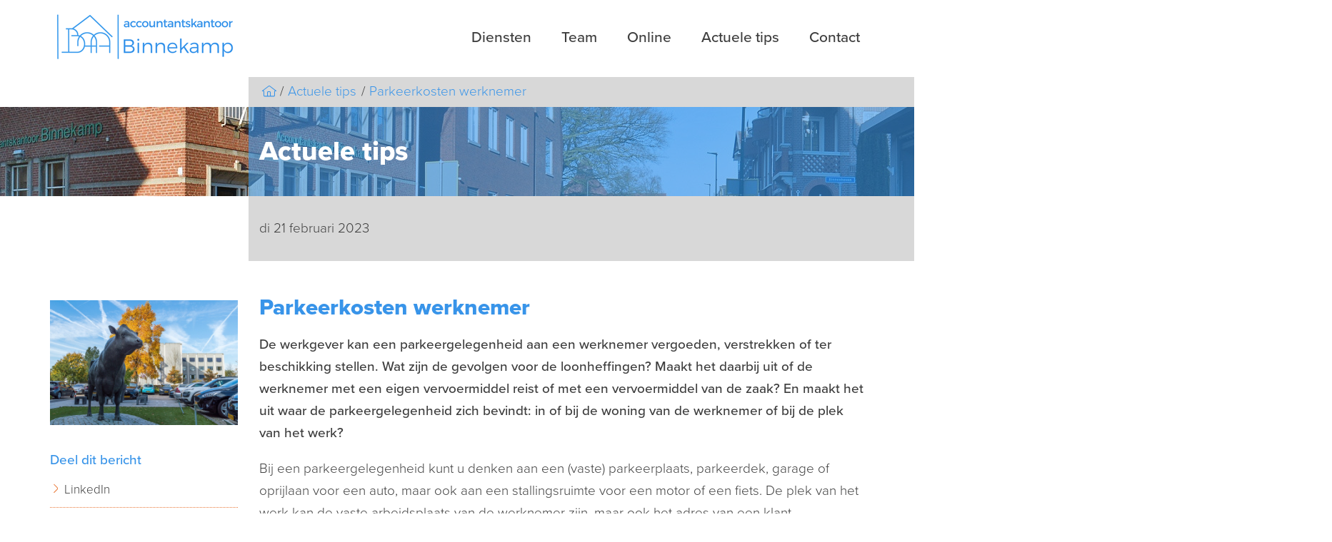

--- FILE ---
content_type: text/html; charset=UTF-8
request_url: https://www.binnekamp.eu/actuele-tips/parkeerkosten-werknemer
body_size: 4878
content:
<!DOCTYPE html>
<!--[if lt IE 7 ]><html class="ie ie6" lang="nl"><![endif]-->
<!--[if IE 7 ]><html class="ie ie7" lang="nl"><![endif]-->
<!--[if IE 8 ]><html class="ie ie8" lang="nl"><![endif]-->
<!--[if (gte IE 9)|!(IE)]><!--><html lang="nl"><!--<![endif]-->
<head>
    <meta charset="utf-8">
<title>Parkeerkosten werknemer</title>
<meta content="Webmechanics" name="author">

<meta name="viewport" content="width=device-width, initial-scale=1, maximum-scale=1">

<link rel="stylesheet" href="/build/assets/css/site-d79b0af9cc.css">

<script src="https://use.typekit.net/raw4ggo.js"></script>
<script>try{Typekit.load({ async: true });}catch(e){}</script>
</head>
<body>

<header class="header">
    <div class="container">
        <div class="row">
            <div class="col b-3 logo">
                <a href="https://www.binnekamp.eu" class="logo__link">
                    <img src="/assets/site/images/logo-header.png" class="logo__link__image">
                </a>
                <a href="#" class="opener"><span></span></a>
            </div>
            <div class="col b-9">
                <nav class="navigation">
                    <a href="#" class="opener"></a>
                    <ul>
                                                                                    <li class="">
                                    <a
                                                                                        href="/diensten"
                                                                                        >
                                        Diensten
                                    </a>
                                                                    </li>
                                                                                                                <li class="">
                                    <a
                                                                                        href="/team"
                                                                                        >
                                        Team
                                    </a>
                                                                    </li>
                                                                                                                <li class="">
                                    <a
                                                                                        href="/online"
                                                                                        >
                                        Online
                                    </a>
                                                                    </li>
                                                                                                                <li class="">
                                    <a
                                                                                        href="/actuele-tips"
                                                                                        >
                                        Actuele tips
                                    </a>
                                                                    </li>
                                                                                                                <li class="">
                                    <a
                                                                                        href="/contact"
                                                                                        >
                                        Contact
                                    </a>
                                                                    </li>
                                                                        </ul>
                </nav>
                <div class="breadcrumbs extend-right">
    <a href="https://www.binnekamp.eu" class="icon home"></a>
                                        <a href="/actuele-tips">Actuele tips</a>
                                            <a href="https://www.binnekamp.eu/actuele-tips/parkeerkosten-werknemer">Parkeerkosten werknemer</a>
            </div>            </div>
        </div>
    </div>
</header>

    
            <div class="page-title" style="background-image: url(/uploads/1500x125/7gbbccqx-binnekamp-pand-high-res-1500-125.jpg">
            <div class="container">
                <div class="row">
                    <div class="col b-9 offset-b-3 extend-right">

                        <h1>Actuele tips</h1>

                    </div>
                </div>
            </div>
        </div>
    
    <div class="page">
        <div class="container">
            <div class="row">
                <div class="col b-9 offset-b-3">
                    <div class="page__intro extend-right">
                        <p>
                            di 21 februari 2023
                        </p>
                    </div>
                </div>
            </div>
            <div class="row layout">
                <div class="col b-9 user-input layout__col layout__col--main">
                    <main>

                        <h1>Parkeerkosten werknemer</h1>

                        <div class="news-item">
                            <div class="intro">
                                <p>De werkgever kan een parkeergelegenheid aan een werknemer vergoeden, verstrekken of ter beschikking stellen. Wat zijn de gevolgen voor de loonheffingen? Maakt het daarbij uit of de werknemer met een eigen vervoermiddel reist of met een vervoermiddel van de zaak? En maakt het uit waar de parkeergelegenheid zich bevindt: in of bij de woning van de werknemer of bij de plek van het werk?</p>
                            </div>
                            <div class="text">
                                <p>Bij een parkeergelegenheid kunt u denken aan een (vaste) parkeerplaats, parkeerdek, garage of oprijlaan voor een auto, maar ook aan een stallingsruimte voor een motor of een fiets. De plek van het werk kan de vaste arbeidsplaats van de werknemer zijn, maar ook het adres van een klant.</p>
<ol>
<li><strong>De werknemer reist met zijn eigen auto</strong></li>
</ol>
<p>Een werkgever kan parkeergelegenheid onbelast ter beschikking stellen als de parkeergelegenheid zich op de werkplek bevindt. Hiervoor geldt een nihilwaardering.</p>
<p><strong>Werkplek<br /></strong>Een werkplek is elke plaats waar de werknemers werken en waarvoor de werkgever op grond van de Arbeidsomstandighedenwet verantwoordelijk is. De zorgplicht voor de werkplek kan blijken uit een Arbo plan of uit de risico-inventarisatie en -evaluatie die de werkgever op grond van de Arbeidsomstandighedenwet moet maken.</p>
<p>Gebruiken de werknemers een parkeergelegenheid in de omgeving van de werkplek? Dan maakt deze deel uit van de werkplek als de werkgever verantwoordelijk is voor die parkeergelegenheid. Dat wil zeggen dat een werknemer de werkgever met succes aansprakelijk kan stellen als door nalatigheid van de werkgever bijvoorbeeld zijn auto beschadigd raakt. Als de werkgever deze parkeergelegenheid ter beschikking stelt, waardeert hij deze op nihil.</p>
<p><strong>Parkeren op het bedrijfsterrein van de werkgever <br /></strong>Een parkeerplaats of -garage op het bedrijfsterrein van de werkgever is onderdeel van de werkplek. Voor deze parkeervoorziening geldt een nihilwaardering. De werkgever kan deze parkeergelegenheid onbelast ter beschikking stellen.</p>
<p><strong>Parkeren op andere plekken<br /></strong>Ligt de parkeerplaats of -garage niet op het bedrijfsterrein van de werkgever? Dan is het de vraag of de werkgever hiervoor verantwoordelijk is. Is dat het geval, dan geldt een nihilwaardering als de werknemer zijn auto daar parkeert in het kader van zijn werkzaamheden. De werkgever kan de parkeergelegenheid dan onbelast ter beschikking stellen.<br /><br />Is de werkgever niet verantwoordelijk voor de parkeerplaats of -garage? Dan is het vergoeden, verstrekken of ter beschikking stellen van de parkeergelegenheid loon van de werknemer voor zover dit loon samen met een kilometervergoeding hoger is dan &euro; 0,21 per kilometer. De parkeergelegenheid wordt gewaardeerd op de waarde in het economische verkeer of de factuurwaarde. De werkgever mag dit loon aanwijzen als eindheffingsloon.</p>
<p><strong>Vergoeding voor parkeerkosten<br /></strong>Geeft de werkgever een vergoeding voor parkeerkosten? Dan is de nihilwaardering niet van toepassing. De vergoeding is dan loon van de werknemer voor zover dit loon samen met een kilometervergoeding hoger is dan &euro; 0,21 per kilometer. De werkgever mag dit loon aanwijzen als eindheffingsloon.</p>
<p><strong>Parkeren bij de woning van de werknemer<br /></strong>De woning van de werknemer is uitgezonderd van het begrip werkplek. Het vergoeden, verstrekken en ter beschikking stellen van parkeergelegenheid in of bij de woning van de werknemer is daarom belast. De werkgever mag dit loon aanwijzen als eindheffingsloon.</p>
<ol start="2">
<li><strong>De werknemer reist met een auto van de zaak</strong></li>
</ol>
<p>Als de werknemer een parkeervergunning op kenteken heeft of een stalling die alleen bestemd is voor het vervoermiddel van de zaak, dan hoort de vergoeding, verstrekking of terbeschikkingstelling van de vergunning of stalling niet tot het loon. De kosten van de parkeervergunning of stalling zijn intermediaire kosten.</p>
<p><strong>Parkeren bij de woning van de werknemer<br /></strong>Ook een parkeervergunning of stalling op naam van de werknemer voor parkeergelegenheid bij zijn woning zijn intermediaire kosten als de parkeergelegenheid alleen gebruikt kan worden voor de auto van de zaak.</p>
<p>Kan deze parkeergelegenheid ook gebruikt worden voor andere vervoermiddelen? Dan is het vergoeden, verstrekken of ter beschikking stellen van deze parkeergelegenheid loon voor de werknemer. De werkgever mag dit loon aanwijzen als eindheffingsloon.</p>
<p><strong>Vergoeding voor garage werknemer<br /></strong>Als de werknemer het vervoermiddel van de zaak in zijn garage zet, is soms sprake van een re&euml;le (zakelijke) verhuursituatie. Dat is het geval als de werknemer de garage uitsluitend voor het vervoermiddel van de zaak gebruikt. De werkgever kan de werknemer dan voor het gebruik van de garage een onbelaste vergoeding geven in de vorm van huur.</p>
<p>Als de garage gedeeltelijk ter beschikking van de werknemer blijft staan, bijvoorbeeld voor opslag, is er geen sprake van een re&euml;le verhuursituatie. Een vergoeding voor het gebruik van de garage is dan loon van de werknemer. De werkgever kan dit loon ook aanwijzen als eindheffingsloon.</p>
                            </div>
                        </div>

                    </main>
                </div>
                <div class="col b-3 side-bar layout__col layout__col--side">

                                            <img src="https://www.accountantsportal.nl/uploads/images/1200x800/asdbpj7a-parkeerkosten-werknemer.jpg" class="news-item__img">
                    
                    
                    <h3>Deel dit bericht</h3>
                    <ul>
                        <li>
                            <a href="https://www.linkedin.com/shareArticle?mini=true&source=Accountantsportal&url=https%3A%2F%2Fwww.binnekamp.eu%2Factuele-tips%2Fparkeerkosten-werknemer&title=Parkeerkosten+werknemer&summary=De+werkgever+kan+een+parkeergelegenheid+vergoeden%2C+verstrekken+of+ter+beschikking+stellen.+Wat+zijn+de+gevolgen+voor+de+loonheffingen%3F+" target="_blank">LinkedIn</a>
                        </li>
                        <li>
                            <a href="https://twitter.com/intent/tweet?url=https%3A%2F%2Fwww.binnekamp.eu%2Factuele-tips%2Fparkeerkosten-werknemer&text=De+werkgever+kan+een+parkeergelegenheid+vergoeden%2C+verstrekken+of+ter+beschikking+stellen.+Wat+zijn+de+gevolgen+voor+de+loonheffingen%3F+" target="_blank">Twitter</a>
                        </li>
                    </ul>

                    <h3>Meer berichten</h3>
                    <ul>
                                                                                    <li>
                                    <a href="https://www.binnekamp.eu/actuele-tips/opdrachtgevers-willen-werknemer-niet-ontslag">
                                        Opdrachtgevers willen werknemer niet: ontslag
                                    </a>
                                </li>
                                                                                                                <li>
                                    <a href="https://www.binnekamp.eu/actuele-tips/in-2026-meer-ruimte-om-met-belastingvoordeel-energiezuinig-te-investeren">
                                        In 2026 meer ruimte om met belastingvoordeel energiezuinig te investeren
                                    </a>
                                </li>
                                                                                                                <li>
                                    <a href="https://www.binnekamp.eu/actuele-tips/veranderingen-loonkostenvoordeel-voor-doelgroep-banenafspraak-in-2026">
                                        Veranderingen loonkostenvoordeel voor doelgroep banenafspraak in 2026
                                    </a>
                                </li>
                                                                                                                <li>
                                    <a href="https://www.binnekamp.eu/actuele-tips/belastingvoordeel-2026-voor-milieuvriendelijke-investeringen">
                                        Belastingvoordeel 2026 voor milieuvriendelijke investeringen
                                    </a>
                                </li>
                                                                        </ul>
                </div>
            </div>
        </div>
    </div>


<footer>
    <div class="container footer-quote">
        <div class="row">
            <div class="col b-3 side-bar">
                <h4>Persoonlijk kennismaken?</h4>
<p><a href="mailto:info@binnekamp.eu">Mail</a><span>&nbsp;</span>of bel<span>&nbsp;</span><a href="tel:0162322666">0162 - 32 26 66</a></p>
<h4>&nbsp;</h4>
<h4>Offerte aanvragen?</h4>
<p>Informeer naar onze snelle overstapservice.</p>
<p><a href="mailto:info@binnekamp.eu">Mail</a><span>&nbsp;of bel&nbsp;</span><a href="tel:0162322666">0162 - 32 26 66</a></p>            </div>
            <div class="col b-9 extend-right footer-quote__block">
                                    <blockquote>
                        <span>Als je de richting van de wind niet kunt veranderen, verander dan de stand van je zeilen.</span>
                    </blockquote>
                    <div class="footer-quote__block__by">
                        H. Jackson Brown
                    </div>
                            </div>
        </div>
    </div>
    <div class="container footer">
        <div class="row">
            <div class="col b-3 side-bar">
                <a href="https://www.binnekamp.eu" class="logo">
                    <img src="/assets/site/images/logo-footer.png">
                </a>

            </div>
            <div class="col b-9 extend-right">
                <div class="row user-input">
                    <div class="col b-4">
                        <h4>Waarom Binnekamp?</h4>
<p><span>We zorgen dat de cijfers u helpen met ondernemen. Wilt u iets vragen, bespreken of afgeven, loop gewoon even binnen.&nbsp;</span></p>                    </div>
                    <div class="col b-4">
                        <h3>Kwaliteit</h3>
                        <ul class="list--right">
            <li>
            <a href="/koninklijke-nederlandse-beroepsorganisatie-van-accountants-nba">
                Koninklijke Nederlandse Beroepsorganisatie van Accountants (NBA)
            </a>
        </li>
    </ul>
                    </div>
                    <div class="col b-4">
                        <h4>Contact</h4>
<p><strong>Accountantskantoor Binnekamp</strong><br />Hoge Ham 128<br />5104 JK&nbsp; Dongen<br />T <a href="tel:0162322666">0162 32 26 66</a><br />E <a href="mailto:info@binnekamp.eu" target="_blank" rel="noopener">info@binnekamp.eu</a></p>                    </div>
                </div>
                <div class="row">
                    <div class="col b-12 sub-footer">
                        <ul>
    <li>
        &copy; 2026 Binnekamp
    </li>
            <li>
            <a href="/privacy-voorwaarden-en-klachten">
                Privacy, voorwaarden en klachten
            </a>
        </li>
            <li>
            <a href="/disclaimer-en-copyright">
                Disclaimer en Copyright
            </a>
        </li>
        <li class="creator">
        Realisatie <a href="http://www.webmechanics.nl" title="Webmechanics webdevelopment in Tilburg" target="_blank">Webmechanics</a>
        en <a href="https://www.accountantsportal.nl" title="Actieve ondersteuning voor accountants online">Accountantsportal</a>
    </li>
</ul>
                    </div>
                </div>
            </div>
        </div>
    </div>
</footer>

<script src="/build/assets/js/site-c3a3951e7c.js"></script>


<script type="text/javascript">
    var _gaq = _gaq || [];
    _gaq.push(['_setAccount', '#']);
    _gaq.push (['_gat._anonymizeIp']);
    _gaq.push(['_trackPageview']);

    (function() {
        var ga = document.createElement('script'); ga.type = 'text/javascript'; ga.async = true;
        ga.src = ('https:' == document.location.protocol ? 'https://ssl' : 'http://www') + '.google-analytics.com/ga.js';
        var s = document.getElementsByTagName('script')[0]; s.parentNode.insertBefore(ga, s);
    })();
</script>
</body>
</html>